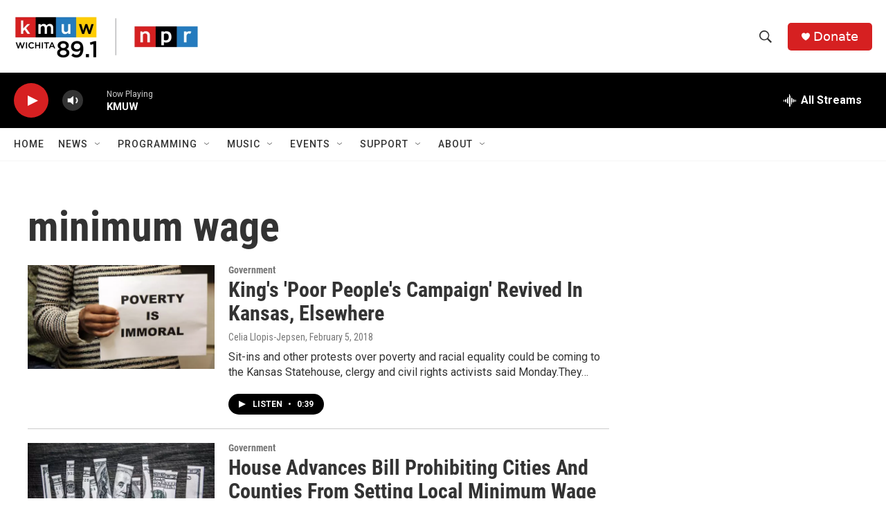

--- FILE ---
content_type: text/html; charset=utf-8
request_url: https://www.google.com/recaptcha/api2/aframe
body_size: 266
content:
<!DOCTYPE HTML><html><head><meta http-equiv="content-type" content="text/html; charset=UTF-8"></head><body><script nonce="lSN4SSRt1i84p9lTHaxsVw">/** Anti-fraud and anti-abuse applications only. See google.com/recaptcha */ try{var clients={'sodar':'https://pagead2.googlesyndication.com/pagead/sodar?'};window.addEventListener("message",function(a){try{if(a.source===window.parent){var b=JSON.parse(a.data);var c=clients[b['id']];if(c){var d=document.createElement('img');d.src=c+b['params']+'&rc='+(localStorage.getItem("rc::a")?sessionStorage.getItem("rc::b"):"");window.document.body.appendChild(d);sessionStorage.setItem("rc::e",parseInt(sessionStorage.getItem("rc::e")||0)+1);localStorage.setItem("rc::h",'1762290493528');}}}catch(b){}});window.parent.postMessage("_grecaptcha_ready", "*");}catch(b){}</script></body></html>